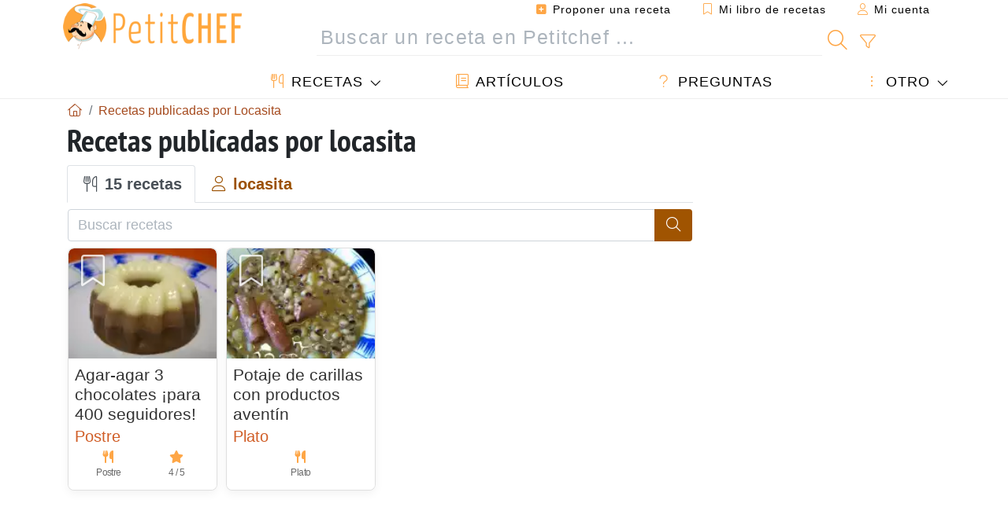

--- FILE ---
content_type: text/html; charset=UTF-8
request_url: https://www.petitchef.es/members/locasita-mid-69193/recipes
body_size: 13640
content:
	
							

	<!doctype html><html lang="es"><head><meta charset="utf-8">

<link rel="preconnect" href="//googletagmanager.com">
<link rel="dns-prefetch" href="//googletagmanager.com">
<link rel="preconnect" href="//securepubads.g.doubleclick.net">
<link rel="dns-prefetch" href="//securepubads.g.doubleclick.net">
<link rel="preconnect" href="//imasdk.googleapis.com">
<link rel="dns-prefetch" href="//imasdk.googleapis.com">



<meta name="viewport" content="width=device-width, initial-scale=1">


<title>Recetas publicadas por Locasita (15 recetas)</title>
<meta name="description" content="Petitchef te ofrece recetas nuevas cada día. Recetas para todos los gustos. Explicadas paso a paso, con fotos y vídeo. Un menú propuesto para cada día.">
<meta property="og:title" content="Recetas publicadas por Locasita (15 recetas)">
<meta property="og:description" content="Petitchef te ofrece recetas nuevas cada día. Recetas para todos los gustos. Explicadas paso a paso, con fotos y vídeo. Un menú propuesto para cada día."><meta property="og:type" content="website">
<meta property="og:url" content="https://www.petitchef.es/members/locasita-mid-69193/recipes">
<meta property="og:image" content="https://www.petitchef.es/assets/images/logo.png"><meta property="og:locale" content="es_ES">

<meta property="fb:app_id" content="853643267016896">
<meta name="robots" content="noindex,follow, max-snippet:-1, max-image-preview:large, max-video-preview:-1">
<meta name="language" content="es">

<meta name="copyright" content="Copyright (c) Petitchef 2004-2025, All Rights Reserved">
<meta name="category" content="recetas">
<meta name="owner" content="MadeInWork">

<link rel="canonical" href="https://www.petitchef.es/members/locasita-mid-69193/recipes">

<link rel="alternate" type="application/rss+xml" title="Petitchef: Las últimas recetas and  Latest articles" href="/upload_data/rss/es/global.rss"><link rel="manifest" href="/upload_data/manifest/manifest-es.json">

<meta name="msapplication-tap-highlight" content="no">	

<meta name="application-name" content="Petitchef">


<link rel="shortcut icon" type="image/x-icon" href="/favicon.ico">

<link rel="apple-touch-icon" sizes="180x180" href="/assets/images/shortcut-icon/apple-icon-180x180.png">
	
<meta name="msapplication-TileImage" content="/assets/images/shortcut-icon/ms-icon-144x144.png">
<meta name="msapplication-TileColor" content="#FFA73B">
	
<meta name="theme-color" content="#FFA73B">
	<meta name="dailymotion-domain-verification" content="dm6dildaws2je1pg4">

	<meta name="p:domain_verify" content="e3ba6ea8c626aedabbb3342da78a64bf">



<link rel="preload" as="style" href="https://fonts.googleapis.com/css2?family=PT+Sans+Narrow:wght@400;700&display=swap">
<style type="text/css">@font-face {font-family:PT Sans Narrow;font-style:normal;font-weight:400;src:url(/cf-fonts/s/pt-sans-narrow/5.0.19/cyrillic/400/normal.woff2);unicode-range:U+0301,U+0400-045F,U+0490-0491,U+04B0-04B1,U+2116;font-display:swap;}@font-face {font-family:PT Sans Narrow;font-style:normal;font-weight:400;src:url(/cf-fonts/s/pt-sans-narrow/5.0.19/cyrillic-ext/400/normal.woff2);unicode-range:U+0460-052F,U+1C80-1C88,U+20B4,U+2DE0-2DFF,U+A640-A69F,U+FE2E-FE2F;font-display:swap;}@font-face {font-family:PT Sans Narrow;font-style:normal;font-weight:400;src:url(/cf-fonts/s/pt-sans-narrow/5.0.19/latin/400/normal.woff2);unicode-range:U+0000-00FF,U+0131,U+0152-0153,U+02BB-02BC,U+02C6,U+02DA,U+02DC,U+0304,U+0308,U+0329,U+2000-206F,U+2074,U+20AC,U+2122,U+2191,U+2193,U+2212,U+2215,U+FEFF,U+FFFD;font-display:swap;}@font-face {font-family:PT Sans Narrow;font-style:normal;font-weight:400;src:url(/cf-fonts/s/pt-sans-narrow/5.0.19/latin-ext/400/normal.woff2);unicode-range:U+0100-02AF,U+0304,U+0308,U+0329,U+1E00-1E9F,U+1EF2-1EFF,U+2020,U+20A0-20AB,U+20AD-20CF,U+2113,U+2C60-2C7F,U+A720-A7FF;font-display:swap;}@font-face {font-family:PT Sans Narrow;font-style:normal;font-weight:700;src:url(/cf-fonts/s/pt-sans-narrow/5.0.19/latin-ext/700/normal.woff2);unicode-range:U+0100-02AF,U+0304,U+0308,U+0329,U+1E00-1E9F,U+1EF2-1EFF,U+2020,U+20A0-20AB,U+20AD-20CF,U+2113,U+2C60-2C7F,U+A720-A7FF;font-display:swap;}@font-face {font-family:PT Sans Narrow;font-style:normal;font-weight:700;src:url(/cf-fonts/s/pt-sans-narrow/5.0.19/cyrillic-ext/700/normal.woff2);unicode-range:U+0460-052F,U+1C80-1C88,U+20B4,U+2DE0-2DFF,U+A640-A69F,U+FE2E-FE2F;font-display:swap;}@font-face {font-family:PT Sans Narrow;font-style:normal;font-weight:700;src:url(/cf-fonts/s/pt-sans-narrow/5.0.19/cyrillic/700/normal.woff2);unicode-range:U+0301,U+0400-045F,U+0490-0491,U+04B0-04B1,U+2116;font-display:swap;}@font-face {font-family:PT Sans Narrow;font-style:normal;font-weight:700;src:url(/cf-fonts/s/pt-sans-narrow/5.0.19/latin/700/normal.woff2);unicode-range:U+0000-00FF,U+0131,U+0152-0153,U+02BB-02BC,U+02C6,U+02DA,U+02DC,U+0304,U+0308,U+0329,U+2000-206F,U+2074,U+20AC,U+2122,U+2191,U+2193,U+2212,U+2215,U+FEFF,U+FFFD;font-display:swap;}</style>




<link rel="preload" as="style" href="/assets/dist/css/mobile2/member-profile.1762437847.css"><link rel="stylesheet" href="/assets/dist/css/mobile2/member-profile.1762437847.css"><link rel="stylesheet" media="screen and (min-width:902px)" href="/assets/dist/css/mobile2/css-lg-device-sb.1762437847.css"><script type="01fa78ee61e5194fecd02100-text/javascript">function load_ga() {const script = document.createElement('script');script.src = 'https://www.googletagmanager.com/gtag/js?id=G-H3MYJN3HQS';script.async = true;script.type = 'text/javascript';document.body.appendChild(script);window.dataLayer = window.dataLayer || [];function gtag(){ dataLayer.push(arguments); }gtag('js', new Date());gtag('config', 'G-H3MYJN3HQS');}</script>
<script type="application/ld+json">
{ 
	"@context": "https://schema.org", 
	"@graph": [ 
		{ 
			"@type": "Organization", 
			"@id": "https://www.petitchef.es/#organization", 
			"name": "Petitchef", 
			"url": "https://www.petitchef.es/", 
			"logo": { 
				"@type": "ImageObject", 
				"inLanguage": "es", 
				"@id": "https://www.petitchef.es/#/schema/logo/image/", 
				"url": "https://www.petitchef.es/assets/images/logo.png", 
				"contentUrl": "https://www.petitchef.es/assets/images/logo.png", 
				"width": 256, 
				"height": 256, 
				"caption": "Petitchef" 
			}, 
			"image": { 
				"@id": "https://www.petitchef.es/#/schema/logo/image/" 
			}, 
			"brand": "Petitchef", 
			"publishingPrinciples": "https://www.petitchef.es/privacy", 
			"sameAs": [ 
				"https://www.facebook.com/pages/Petitchefes/131494790200601",  
				"https://twitter.com/petitchefes",  
				"https://www.youtube.com/channel/UCwFb9Ta7Fr6MpyP3LU8DsVQ",  
				"https://www.pinterest.fr/petitchefes/",  
				"https://www.instagram.com/petitchef_espana/" 
			], 
			"address": { 
				"@type": "PostalAddress", 
				"streetAddress": "18 chemin Bel Air", 
				"addressLocality": "Bègles", 
				"addressRegion": "FR", 
				"postalCode": "33130", 
				"addressCountry": "FR" 
			} 
		}, 
		{ 
			"@type": "WebSite", 
			"@id": "https://www.petitchef.es/#website", 
			"url": "https://www.petitchef.es/", 
			"name": "Petitchef", 
			"description": "Petitchef te ofrece recetas nuevas cada d\u00eda. Recetas para todos los gustos. Explicadas paso a paso, con fotos y v\u00eddeo. Un men\u00fa propuesto para cada d\u00eda.", 
			"publisher": { 
				"@id": "https://www.petitchef.es/#organization" 
			}, 
			"potentialAction": [ 
				{ 
					"@type": "SearchAction", 
					"target": { 
						"@type": "EntryPoint", 
						"urlTemplate": "https://www.petitchef.es/?obj=feed&action=list&q={q}" 
					}, 
					"query-input": { 
						"@type": "PropertyValueSpecification", 
						"valueRequired": true, 
						"valueName": "q" 
					} 
				} 
			], 
			"inLanguage": "es" 
		}, 
		{ 
			"@type": "WebPage", 
			"url": "https://www.petitchef.es/members/locasita-mid-69193/recipes", 
			"name": "Recetas publicadas por Locasita (15 recetas)", 
			"headline": "Recetas publicadas por Locasita (15 recetas)", 
			"description": "Petitchef te ofrece recetas nuevas cada d\u00eda. Recetas para todos los gustos. Explicadas paso a paso, con fotos y v\u00eddeo. Un men\u00fa propuesto para cada d\u00eda.", 
			"publisher": { 
				"@id": "https://www.petitchef.es/#organization" 
			}, 
			"inLanguage": "es", 
			"isPartOf": { 
				"@id": "https://www.petitchef.es/#website" 
			}, 
			"about": { 
				"@id": "https://www.petitchef.es/#organization" 
			}, 
			"primaryImageOfPage": { 
				"@id": "https://www.petitchef.es/#primaryimage" 
			}, 
			"image": { 
				"@id": "https://www.petitchef.es/#primaryimage" 
			}, 
			"breadcrumb": { 
				"@id": "https://www.petitchef.es/members/locasita-mid-69193/recipes#breadcrumb" 
			} 
		}, 
		{ 
			"@type": "ImageObject", 
			"inLanguage": "es", 
			"@id": "https://www.petitchef.es/#primaryimage", 
			"url": "https://www.petitchef.es/assets/images/logo.png", 
			"contentUrl": "https://www.petitchef.es/assets/images/logo.png", 
			"caption": "Recetas publicadas por Locasita (15 recetas)" 
		},  
		{ 
			"@type": "BreadcrumbList", 
			"@id": "https://www.petitchef.es/members/locasita-mid-69193/recipes#breadcrumb", 
			"itemListElement": [
				{ 
					"@type": "ListItem",
					"position": 1,
					"name": "Inicio - Petitchef",
					"item": "https://www.petitchef.es/"
				},
				{ 
					"@type": "ListItem",
					"position": 2,
					"name": "Recetas publicadas por Locasita",
					"item": "https://www.petitchef.es/members/locasita-mid-69193/recipes"
				}
			]
		}
	] 
} 
</script>
				</head>    	<body>
	    
        					

	

<header id="header-menu" class="fixed-top mb-1">
	
	<nav class="container navbar navbar-expand-lg">
	            
				
		<a class="navbar-brand" href="/">			
							<img loading="lazy" src="/assets/images/mobile2/logo-petitchef.png" width="136" height="36" alt="Petitchef">
					</a>
		
		<button class="navbar-toggler link-dynamic" data-obj="fav" data-action="fav_recipe_list" aria-expanded="false" title="Mi libro de recetas">
			<i class="fal fa-bookmark" aria-hidden="true"></i>
		</button>
		
					<button class="navbar-toggler link-dynamic" type="button" aria-expanded="false" aria-label="Mi cuenta" title="Mi cuenta">
				<i class="fal fa-user" aria-hidden="true"></i>
			</button>
				
		<button class="navbar-toggler nbt-btn-search" type="button" data-toggle="collapse" data-target="#navbar-search" aria-controls="navbar-search" aria-expanded="false" aria-label="Toggle Search">
			<i class="fal fa-magnifying-glass fa-fw" aria-hidden="true"></i>
		</button>
				
		<button class="navbar-toggler collapsed" type="button" data-toggle="collapse" data-target="#navbar-menu" aria-controls="navbar-menu" aria-expanded="false" aria-label="Toggle navigation">				
			<span class="icon-bar top-bar"></span>
			<span class="icon-bar middle-bar"></span>
			<span class="icon-bar bottom-bar"></span>
		</button>
				
				
				
				<div class="wrapper-navbar-nav">
			<div class="">
					<div class="collapse navbar-collapse" id="navbar-member">
		<ul class="navbar-nav ml-auto">
							<li class="site-mode-recipe-switch">
										</li>
														<li class="nav-item dropdown disabled">
					<a class="nav-link link-dynamic" data-obj="myaccount_recipe" data-action="form" href="#" ><i class="fas fa-square-plus" aria-hidden="true"></i> Proponer una receta</a>
				</li>
				
								<li class="nav-item dropdown disabled">
					<a class="nav-link link-dynamic" data-obj="fav" data-action="fav_recipe_list" href="#"><i class="fal fa-bookmark"></i> Mi libro de recetas <span class="count-fav-recipe d-none">0</span></a>
				</li>
						
										<li class="nav-item dropdown disabled">
					<a class="nav-link link-dynamic" href="#"><i class="fal fa-user"></i> Mi cuenta</a>
				</li>
									</ul>
	</div>													<div class="collapse navbar-collapse" id="navbar-search">		
		<form action="/index.php" role="search">
						<input type="hidden" name="obj" value="feed">
			<input type="hidden" name="action" value="list">
			<input type="hidden" name="tracker" value="mobile-navbar">
						
			<div class="input-group input-group-lg nbs-main-btns">
				<input type="text" name="q" value="" class="form-control" placeholder="Buscar un receta en Petitchef ..." aria-label="Buscar un receta en Petitchef ..." aria-describedby="nbs-btn-submit">				
				<div class="input-group-append">
					<button class="btn btn-submit" type="submit" id="nbs-btn-submit" aria-label="Buscar un receta en Petitchef"><i class="fal fa-magnifying-glass fa-fw" aria-hidden="true"></i></button>
				</div>
									<div class="input-group-append">
						<a class="btn btn-advsearch link-dynamic" data-obj="feed" data-action="advanced_search" href="#" title="Búsqueda avanzada"><i class="fal fa-filter fa-fw" aria-hidden="true"></i></a>
					</div>
							</div>
			
						
		</form>
	</div>					
							</div>
								<div class="collapse navbar-collapse" id="navbar-menu">
		<ul class="navbar-nav">
						<li class="nav-item dropdown mega-dropdown-menu">
								<a class="nav-link dropdown-toggle" href="/recetas" id="dropdown-recipes" data-toggle="dropdown" aria-haspopup="true" aria-expanded="false"><i class="fal fa-utensils fa-fw" aria-hidden="true"></i> Recetas</a>				
				<div class="dropdown-menu" aria-labelledby="dropdown-recipes">
					
					<div class="row mx-0">
						<div class="col-12 col-lg border border-left-0 border-top-0 border-bottom-0">
							<ul class="mega-menu-item">
								<li class="ddm-header"><i class="fal fa-fork fa-fw" aria-hidden="true"></i> <a href="/recetas">Recetas</a></li>
								<li><i class="fal fa-plus fa-fw" aria-hidden="true"></i> <a class="link-dynamic" data-obj="myaccount_recipe" data-action="form" href="#">Proponer una receta</a></li>
                                <li><div class="dropdown-divider"></div></li>
                                <li class="i-angle"><a href="/las-ultimas-recetas">Las últimas recetas</a></li>
								<li class="i-angle"><a href="/los-mas-valorados">Los más valorados</a></li>
								<li class="i-angle"><a href="/los-mas-buscados">Los más buscados</a></li>
								<li><div class="dropdown-divider"></div></li>
								<li><i class="fal fa-refrigerator fa-fw" aria-hidden="true"></i> <a href="/recetas-de-frigorifico">Recetas de frigorífico</a></li>
																	<li><i class="fal fa-video fa-fw" aria-hidden="true"></i> <a href="/recetas-de-video">Recetas de vídeo</a></li>
																<li><i class="fal fa-star fa-fw" aria-hidden="true"></i> <a href="/calificar-recetas">Puntúe esta receta</a></li>
								<li><i class="fal fa-face-smile fa-fw" aria-hidden="true"></i> <a href="/mmm-puag">Mmm!... o Puag!</a></li>
								<li><div class="dropdown-divider"></div></li>
							</ul>
						</div>
						<div class="col-12 col-lg border border-left-0 border-top-0 border-bottom-0">							
							<ul class="mega-menu-item">
								<li class="ddm-header"><i class="fal fa-spoon fa-fw" aria-hidden="true"></i> Recetas por tipo</li>
																	<li><i class="fal fa-pretzel fa-fw"></i> <a href="/recetas/aperitivo">Aperitivo</a></li>
																	<li><i class="fal fa-salad fa-fw"></i> <a href="/recetas/entrante">Entrante</a></li>
																	<li><i class="fal fa-turkey fa-fw"></i> <a href="/recetas/plato">Plato</a></li>
																	<li><i class="fal fa-cake-slice fa-fw"></i> <a href="/recetas/postre">Postre</a></li>
																	<li><i class="fal fa-popcorn fa-fw"></i> <a href="/recetas/merienda">Merienda</a></li>
																	<li><i class="fal fa-wine-bottle fa-fw"></i> <a href="/recetas/bebida">Bebida</a></li>
																	<li><i class="fal fa-french-fries fa-fw"></i> <a href="/recetas/acompanamiento">Acompañamiento</a></li>
																	<li><i class="fal fa-plate-utensils fa-fw"></i> <a href="/recetas/otro">Otro</a></li>
																<li><div class="dropdown-divider"></div></li>
								<li><i class="fal fa-sun fa-fw" aria-hidden="true"></i> <a href="/recetas/recetas-de-temporada">Recetas de temporada</a></li>								
							</ul>
						</div>
						<div class="col-12 col-lg border border-left-0 border-top-0 border-bottom-0">
							<ul class="mega-menu-item">
								<li class="ddm-header"><i class="fal fa-plate-utensils fa-fw" aria-hidden="true"></i> Menús</li>
								<li class="i-angle"><a href="/menu-del-dia">Menú del día</a></li>
								<li class="i-angle"><a href="/menus-antiguos">Menús archivados</a></li>
														
							</ul>
							<div class="dropdown-divider"></div>
															<div class="font-weight-bold mb-3"><i class="fal fa-utensils fa-fw" aria-hidden="true"></i> <a href="/silo">Colecciones de recetas</a></div>                                
													</div>						
					</div>
					
									</div>
			</li>
						<li class="nav-item dropdown">
				<a class="nav-link" href="/articulos"><i class="fal fa-book fa-fw" aria-hidden="true"></i> Artículos</a>
			</li>
									<li class="nav-item dropdown">
				<a class="nav-link" href="/qa"><i class="fal fa-question fa-fw" aria-hidden="true"></i> Preguntas</a>
			</li>
									<li class="nav-item dropdown">
								<a class="nav-link dropdown-toggle" href="#" id="dropdown-others" data-toggle="dropdown" aria-haspopup="true" aria-expanded="false"><i class="fal fa-ellipsis-vertical fa-fw" aria-hidden="true"></i> Otro</a>
				<div class="dropdown-menu" aria-labelledby="dropdown-others">
																					<a class="dropdown-item" href="/poll/has-empezado-ya-a-pensar-en-tu-menu-para-navidad-pid-949"><i class="fal fa-chart-area fa-fw" aria-hidden="true"></i> Pregunta del momento</a>									
					                    															 
										<a class="dropdown-item" href="/nutrition-calc"><i class="fal fa-calculator fa-fw" aria-hidden="true"></i> Calculadora nutricional</a>
					<a class="dropdown-item" href="/convertidor-de-unidades-de-coccion"><i class="fal fa-scale-balanced fa-fw" aria-hidden="true"></i> Convertidor de unidades de cocción</a>					
					<a class="dropdown-item" href="/contact"><i class="fal fa-envelope fa-fw" aria-hidden="true"></i> Contáctenos</a>
				</div>
			</li>
		</ul>		
	</div>					</div>
		
			</nav>
		</header>		        
							
		
		<div id="page" class="container">
										<nav class="breadcrumb-scroll" aria-label="breadcrumb"><ol itemscope itemtype="https://schema.org/BreadcrumbList" class="breadcrumb flex-row"><li itemprop="itemListElement" itemscope itemtype="https://schema.org/ListItem" class="breadcrumb-item"><a itemprop="item" itemtype="https://schema.org/Thing" href="https://www.petitchef.es/" title="Inicio - Petitchef"><span itemprop="name" class="fal fa-house fa-fw" aria-hidden="true"><i hidden>Inicio - Petitchef</i></span></a><meta itemprop="position" content="1"></li><li itemprop="itemListElement" itemscope itemtype="https://schema.org/ListItem" class="breadcrumb-item"><a itemprop="item" itemtype="https://schema.org/Thing" href="https://www.petitchef.es/members/locasita-mid-69193/recipes"><span itemprop="name">Recetas publicadas por Locasita</span></a><meta itemprop="position" content="2"></li></ol></nav>			            
                                                            
							<main id="page-main">
					
								
									
						
			
		
				
	<div class="member-profile-title clearfix">
				<h1 class="title animated fadeInDown">Recetas publicadas por locasita</h1>
	</div>
	
		<div id="tabpanel-member-profile">
		<ul class="nav nav-tabs" role="tablist">
			<li class="nav-item" role="presentation"><a class="nav-link active" href="#member-recipes" aria-controls="member-recipes" role="tab" data-toggle="tab"><i class="fal fa-utensils fa-fw" aria-hidden="true"></i> 15 recetas</span></a></li>
			<li class="nav-item" role="presentation"><a class="nav-link" href="#member-info" aria-controls="member-info" role="tab" data-toggle="tab"><i class="fal fa-user fa-fw" aria-hidden="true"></i> locasita</a></li>
		</ul>
		<div class="tab-content py-2">
			<div role="tabpanel" class="tab-pane fade show active" id="member-recipes">
				
				<form action="/members/locasita-mid-69193/recipes" method="get" role="search" class="mb-2">
					<div class="input-group">
						<input type="text" name="q" value="" placeholder="Buscar recetas" class="form-control">
						<div class="input-group-append">
							<button class="btn btn-main" type="submit"><i class="fal fa-magnifying-glass fa-fw" aria-hidden="true"></i></button>
						</div>
					</div>
				</form>
				
							
					<section class="row row-col-card-recipes" aria-label="Recetas">
            <div class="col-6 col-md-3"><article class="card card-recipe box-shadow">
	<img class="card-img-top" loading="lazy" src="/imgupl/feed-data/1369413.webp" width="160" height="120" alt="Receta Agar-agar 3 chocolates ¡para 400 seguidores!">
	<div class="card-body">
		<h2 class="card-title"><a href="https://www.petitchef.es/recetas/postre/agar-agar-3-chocolates-para-400-seguidores-fid-1369413" title="Agar-agar 3 chocolates ¡para 400 seguidores!">Agar-agar 3 chocolates ¡para 400 seguidores!</a></h2>
					<div class="i-type">Postre</div>
							<div class="i-summary">
													<div class="is-item" title="Tipo de receta: Postre">
						<div class="isi-icon"><i class="fas fa-utensils" aria-hidden="true"></i></div>
						<div class="isi-val">Postre</div>
					</div>
																													<div class="is-item" title="4/5 (2 votos)">
						<div class="isi-icon"><i class="fas fa-star" aria-hidden="true"></i></div>
						<div class="isi-val">4 / 5</div>
					</div>
							</div>
				
	</div>
	<i data-id="1369413" class="btn-fav" aria-hidden="true" title="Añadir a mi libro de recetas"></i>
</article></div>

                    
                                
        
        			
                	

            <div class="col-6 col-md-3"><article class="card card-recipe box-shadow">
	<img class="card-img-top" loading="lazy" src="/imgupl/feed-data/1363472.webp" width="160" height="120" alt="Receta Potaje de carillas con productos aventín">
	<div class="card-body">
		<h2 class="card-title"><a href="https://www.petitchef.es/recetas/plato/potaje-de-carillas-con-productos-aventin-fid-1363472" title="Potaje de carillas con productos aventín">Potaje de carillas con productos aventín</a></h2>
					<div class="i-type">Plato</div>
							<div class="i-summary">
													<div class="is-item" title="Tipo de receta: Plato">
						<div class="isi-icon"><i class="fas fa-utensils" aria-hidden="true"></i></div>
						<div class="isi-val">Plato</div>
					</div>
																											</div>
				
	</div>
	<i data-id="1363472" class="btn-fav" aria-hidden="true" title="Añadir a mi libro de recetas"></i>
</article></div>

                    
                            <aside class="col-12 p-0 mb-3" role="complementary" aria-label="Advertisement">
                     			<div id="div-gpt-ad-PC_mobile_336x280_1-0" style="min-width:336px;min-height:300px; display: flex; align-items: center; justify-content: center; text-align:center; "></div>
                </aside>
                                
        
        			
                	

            <div class="col-6 col-md-3"><article class="card card-recipe box-shadow">
	<img class="card-img-top" loading="lazy" src="/imgupl/feed-data/1363470.webp" width="160" height="120" alt="Receta Os invito a un chupito de licor de piruleta">
	<div class="card-body">
		<h2 class="card-title"><a href="https://www.petitchef.es/recetas/bebida/os-invito-a-un-chupito-de-licor-de-piruleta-fid-1363470" title="Os invito a un chupito de licor de piruleta">Os invito a un chupito de licor de piruleta</a></h2>
					<div class="i-type">Bebida</div>
							<div class="i-summary">
													<div class="is-item" title="Tipo de receta: Bebida">
						<div class="isi-icon"><i class="fas fa-utensils" aria-hidden="true"></i></div>
						<div class="isi-val">Bebida</div>
					</div>
																													<div class="is-item" title="3.5/5 (8 votos)">
						<div class="isi-icon"><i class="fas fa-star" aria-hidden="true"></i></div>
						<div class="isi-val">3.5 / 5</div>
					</div>
							</div>
				
	</div>
	<i data-id="1363470" class="btn-fav" aria-hidden="true" title="Añadir a mi libro de recetas"></i>
</article></div>

                    
                                
        
        			
                	

            <div class="col-6 col-md-3"><article class="card card-recipe box-shadow">
	<img class="card-img-top" loading="lazy" src="/imgupl/feed-data/1363467.webp" width="160" height="120" alt="Receta Perca con patatas al micro en bolsa de asar">
	<div class="card-body">
		<h2 class="card-title"><a href="https://www.petitchef.es/recetas/plato/perca-con-patatas-al-micro-en-bolsa-de-asar-fid-1363467" title="Perca con patatas al micro en bolsa de asar">Perca con patatas al micro en bolsa de asar</a></h2>
					<div class="i-type">Plato</div>
							<div class="i-summary">
													<div class="is-item" title="Tipo de receta: Plato">
						<div class="isi-icon"><i class="fas fa-utensils" aria-hidden="true"></i></div>
						<div class="isi-val">Plato</div>
					</div>
																													<div class="is-item" title="4/5 (1 voto)">
						<div class="isi-icon"><i class="fas fa-star" aria-hidden="true"></i></div>
						<div class="isi-val">4 / 5</div>
					</div>
							</div>
				
	</div>
	<i data-id="1363467" class="btn-fav" aria-hidden="true" title="Añadir a mi libro de recetas"></i>
</article></div>

                    
                                
        
        			
                	

            <div class="col-6 col-md-3"><article class="card card-recipe box-shadow">
	<img class="card-img-top" loading="lazy" src="/imgupl/feed-data/1363465.webp" width="160" height="120" alt="Receta Espinacas con jamón y queso">
	<div class="card-body">
		<h2 class="card-title"><a href="https://www.petitchef.es/recetas/plato/espinacas-con-jamon-y-queso-fid-1363465" title="Espinacas con jamón y queso">Espinacas con jamón y queso</a></h2>
					<div class="i-type">Plato</div>
							<div class="i-summary">
													<div class="is-item" title="Tipo de receta: Plato">
						<div class="isi-icon"><i class="fas fa-utensils" aria-hidden="true"></i></div>
						<div class="isi-val">Plato</div>
					</div>
																													<div class="is-item" title="4/5 (5 votos)">
						<div class="isi-icon"><i class="fas fa-star" aria-hidden="true"></i></div>
						<div class="isi-val">4 / 5</div>
					</div>
							</div>
				
	</div>
	<i data-id="1363465" class="btn-fav" aria-hidden="true" title="Añadir a mi libro de recetas"></i>
</article></div>

                    
                                
        
        			
                	

            <div class="col-6 col-md-3"><article class="card card-recipe box-shadow">
	<img class="card-img-top" loading="lazy" src="/imgupl/feed-data/1363464.webp" width="160" height="120" alt="Receta Albóndigas light">
	<div class="card-body">
		<h2 class="card-title"><a href="https://www.petitchef.es/recetas/plato/albondigas-light-fid-1363464" title="Albóndigas light">Albóndigas light</a></h2>
					<div class="i-type">Plato</div>
							<div class="i-summary">
													<div class="is-item" title="Tipo de receta: Plato">
						<div class="isi-icon"><i class="fas fa-utensils" aria-hidden="true"></i></div>
						<div class="isi-val">Plato</div>
					</div>
																													<div class="is-item" title="4.2/5 (14 votos)">
						<div class="isi-icon"><i class="fas fa-star" aria-hidden="true"></i></div>
						<div class="isi-val">4.2 / 5</div>
					</div>
							</div>
				
	</div>
	<i data-id="1363464" class="btn-fav" aria-hidden="true" title="Añadir a mi libro de recetas"></i>
</article></div>

                    
                                
        
        			
                	

            <div class="col-6 col-md-3"><article class="card card-recipe box-shadow">
	<img class="card-img-top" loading="lazy" src="/imgupl/feed-data/1363463.webp" width="160" height="120" alt="Receta Panzotti con salsita de queso y calabaza">
	<div class="card-body">
		<h2 class="card-title"><a href="https://www.petitchef.es/recetas/plato/panzotti-con-salsita-de-queso-y-calabaza-fid-1363463" title="Panzotti con salsita de queso y calabaza">Panzotti con salsita de queso y calabaza</a></h2>
					<div class="i-type">Plato</div>
							<div class="i-summary">
													<div class="is-item" title="Tipo de receta: Plato">
						<div class="isi-icon"><i class="fas fa-utensils" aria-hidden="true"></i></div>
						<div class="isi-val">Plato</div>
					</div>
																													<div class="is-item" title="4/5 (2 votos)">
						<div class="isi-icon"><i class="fas fa-star" aria-hidden="true"></i></div>
						<div class="isi-val">4 / 5</div>
					</div>
							</div>
				
	</div>
	<i data-id="1363463" class="btn-fav" aria-hidden="true" title="Añadir a mi libro de recetas"></i>
</article></div>

                    
                                
        
        			
                	

            <div class="col-6 col-md-3"><article class="card card-recipe box-shadow">
	<img class="card-img-top" loading="lazy" src="/imgupl/feed-data/1363460.webp" width="160" height="120" alt="Receta Pizza casera con sobras de la nevera">
	<div class="card-body">
		<h2 class="card-title"><a href="https://www.petitchef.es/recetas/aperitivo/pizza-casera-con-sobras-de-la-nevera-fid-1363460" title="Pizza casera con sobras de la nevera">Pizza casera con sobras de la nevera</a></h2>
					<div class="i-type">Aperitivo</div>
							<div class="i-summary">
													<div class="is-item" title="Tipo de receta: Aperitivo">
						<div class="isi-icon"><i class="fas fa-utensils" aria-hidden="true"></i></div>
						<div class="isi-val">Aperitivo</div>
					</div>
																													<div class="is-item" title="2/5 (2 votos)">
						<div class="isi-icon"><i class="fas fa-star" aria-hidden="true"></i></div>
						<div class="isi-val">2 / 5</div>
					</div>
							</div>
				
	</div>
	<i data-id="1363460" class="btn-fav" aria-hidden="true" title="Añadir a mi libro de recetas"></i>
</article></div>

                    
                                                        <aside class="col-12 p-0 mb-3" role="complementary" aria-label="Advertisement">
                     			<div id="div-gpt-ad-PC_mobile_336x280_2-0" style="min-width:336px;min-height:300px; display: flex; align-items: center; justify-content: center; text-align:center; "></div>
                </aside>
                    
                                                                    <aside class="col-12 p-0 mb-3" aria-label="Newsletter"><fieldset class="form-nl fnl-bg fnl-rspv fnl-lg"><div class="fnl-title">Recibir el menú del día</div><div class="fnl-text">Para recibir el <b>menú del día</b> de Petitchef y sus noticias deliciosas, introduzca su dirección email.</div><input type="hidden" name="nl_source" value="site_recipelist"><div class="fnl-step1 fnl-content"><div class="fnls1-group"><input class="form-control nl-email" type="text" name="email" title="Email" placeholder="Email:" aria-label="Menú diario" aria-describedby="fnl-btn-704"><button class="btn btn-main btn-subscribe" type="submit" id="fnl-btn-704" title="Suscribir">Suscribir</button></div></div></fieldset></aside>                                    
        			
                	

            <div class="col-6 col-md-3"><article class="card card-recipe box-shadow">
	<img class="card-img-top" loading="lazy" src="/imgupl/feed-data/1363458.webp" width="160" height="120" alt="Receta Butifarra con mongetes el hostal">
	<div class="card-body">
		<h2 class="card-title"><a href="https://www.petitchef.es/recetas/plato/butifarra-con-mongetes-el-hostal-fid-1363458" title="Butifarra con mongetes el hostal">Butifarra con "mongetes" el hostal</a></h2>
					<div class="i-type">Plato</div>
							<div class="i-summary">
													<div class="is-item" title="Tipo de receta: Plato">
						<div class="isi-icon"><i class="fas fa-utensils" aria-hidden="true"></i></div>
						<div class="isi-val">Plato</div>
					</div>
																													<div class="is-item" title="3/5 (3 votos)">
						<div class="isi-icon"><i class="fas fa-star" aria-hidden="true"></i></div>
						<div class="isi-val">3 / 5</div>
					</div>
							</div>
				
	</div>
	<i data-id="1363458" class="btn-fav" aria-hidden="true" title="Añadir a mi libro de recetas"></i>
</article></div>

                    
                                
        
        			
                	

            <div class="col-6 col-md-3"><article class="card card-recipe box-shadow">
	<img class="card-img-top" loading="lazy" src="/imgupl/feed-data/1363456.webp" width="160" height="120" alt="Receta Risotto de maíz aromático">
	<div class="card-body">
		<h2 class="card-title"><a href="https://www.petitchef.es/recetas/plato/risotto-de-maiz-aromatico-fid-1363456" title="Risotto de maíz aromático">Risotto de maíz aromático</a></h2>
					<div class="i-type">Plato</div>
							<div class="i-summary">
													<div class="is-item" title="Tipo de receta: Plato">
						<div class="isi-icon"><i class="fas fa-utensils" aria-hidden="true"></i></div>
						<div class="isi-val">Plato</div>
					</div>
																											</div>
				
	</div>
	<i data-id="1363456" class="btn-fav" aria-hidden="true" title="Añadir a mi libro de recetas"></i>
</article></div>

                    
                                
        
        			
                	

            <div class="col-6 col-md-3"><article class="card card-recipe box-shadow">
	<img class="card-img-top" loading="lazy" src="/imgupl/feed-data/1363455.webp" width="160" height="120" alt="Receta Cruasanes de hojaldre">
	<div class="card-body">
		<h2 class="card-title"><a href="https://www.petitchef.es/recetas/aperitivo/cruasanes-de-hojaldre-fid-1363455" title="Cruasanes de hojaldre">Cruasanes de hojaldre</a></h2>
					<div class="i-type">Aperitivo</div>
							<div class="i-summary">
													<div class="is-item" title="Tipo de receta: Aperitivo">
						<div class="isi-icon"><i class="fas fa-utensils" aria-hidden="true"></i></div>
						<div class="isi-val">Aperitivo</div>
					</div>
																													<div class="is-item" title="4.3/5 (12 votos)">
						<div class="isi-icon"><i class="fas fa-star" aria-hidden="true"></i></div>
						<div class="isi-val">4.3 / 5</div>
					</div>
							</div>
				
	</div>
	<i data-id="1363455" class="btn-fav" aria-hidden="true" title="Añadir a mi libro de recetas"></i>
</article></div>

                    
                                
        
        			
                	

            <div class="col-6 col-md-3"><article class="card card-recipe box-shadow">
	<img class="card-img-top" loading="lazy" src="/imgupl/feed-data/1363454.webp" width="160" height="120" alt="Receta Barquitas de hojaldre con cogote de bonito de serrats">
	<div class="card-body">
		<h2 class="card-title"><a href="https://www.petitchef.es/recetas/entrante/barquitas-de-hojaldre-con-cogote-de-bonito-de-serrats-fid-1363454" title="Barquitas de hojaldre con cogote de bonito de serrats">Barquitas de hojaldre con cogote de bonito de serrats</a></h2>
					<div class="i-type">Entrante</div>
							<div class="i-summary">
													<div class="is-item" title="Tipo de receta: Entrante">
						<div class="isi-icon"><i class="fas fa-utensils" aria-hidden="true"></i></div>
						<div class="isi-val">Entrante</div>
					</div>
																													<div class="is-item" title="5/5 (1 voto)">
						<div class="isi-icon"><i class="fas fa-star" aria-hidden="true"></i></div>
						<div class="isi-val">5 / 5</div>
					</div>
							</div>
				
	</div>
	<i data-id="1363454" class="btn-fav" aria-hidden="true" title="Añadir a mi libro de recetas"></i>
</article></div>

                    
                                
        
        			
                	

            <div class="col-6 col-md-3"><article class="card card-recipe box-shadow">
	<img class="card-img-top" loading="lazy" src="/imgupl/feed-data/1363453.webp" width="160" height="120" alt="Receta Barquitas de tarta de manzana rápidas">
	<div class="card-body">
		<h2 class="card-title"><a href="https://www.petitchef.es/recetas/postre/barquitas-de-tarta-de-manzana-rapidas-fid-1363453" title="Barquitas de tarta de manzana rápidas">Barquitas de tarta de manzana rápidas</a></h2>
					<div class="i-type">Postre</div>
							<div class="i-summary">
													<div class="is-item" title="Tipo de receta: Postre">
						<div class="isi-icon"><i class="fas fa-utensils" aria-hidden="true"></i></div>
						<div class="isi-val">Postre</div>
					</div>
																											</div>
				
	</div>
	<i data-id="1363453" class="btn-fav" aria-hidden="true" title="Añadir a mi libro de recetas"></i>
</article></div>

                    
                                
        
        			
                	

            <div class="col-6 col-md-3"><article class="card card-recipe box-shadow">
	<img class="card-img-top" loading="lazy" src="/imgupl/feed-data/1363452.webp" width="160" height="120" alt="Receta Pimientos asados envasados al vacío en el micro">
	<div class="card-body">
		<h2 class="card-title"><a href="https://www.petitchef.es/recetas/aperitivo/pimientos-asados-envasados-al-vacio-en-el-micro-fid-1363452" title="Pimientos asados envasados al vacío en el micro">Pimientos asados envasados al vacío en el micro</a></h2>
					<div class="i-type">Aperitivo</div>
							<div class="i-summary">
													<div class="is-item" title="Tipo de receta: Aperitivo">
						<div class="isi-icon"><i class="fas fa-utensils" aria-hidden="true"></i></div>
						<div class="isi-val">Aperitivo</div>
					</div>
																													<div class="is-item" title="4.4/5 (8 votos)">
						<div class="isi-icon"><i class="fas fa-star" aria-hidden="true"></i></div>
						<div class="isi-val">4.4 / 5</div>
					</div>
							</div>
				
	</div>
	<i data-id="1363452" class="btn-fav" aria-hidden="true" title="Añadir a mi libro de recetas"></i>
</article></div>

                    
                                
        
        			
                	

            <div class="col-6 col-md-3"><article class="card card-recipe box-shadow">
	<img class="card-img-top" loading="lazy" src="/imgupl/feed-data/1363450.webp" width="160" height="120" alt="Receta Mermelada de pera, mango y manzana">
	<div class="card-body">
		<h2 class="card-title"><a href="https://www.petitchef.es/recetas/otro/mermelada-de-pera-mango-y-manzana-fid-1363450" title="Mermelada de pera, mango y manzana">Mermelada de pera, mango y manzana</a></h2>
					<div class="i-type">Otro</div>
							<div class="i-summary">
													<div class="is-item" title="Tipo de receta: Otro">
						<div class="isi-icon"><i class="fas fa-utensils" aria-hidden="true"></i></div>
						<div class="isi-val">Otro</div>
					</div>
																													<div class="is-item" title="4.5/5 (2 votos)">
						<div class="isi-icon"><i class="fas fa-star" aria-hidden="true"></i></div>
						<div class="isi-val">4.5 / 5</div>
					</div>
							</div>
				
	</div>
	<i data-id="1363450" class="btn-fav" aria-hidden="true" title="Añadir a mi libro de recetas"></i>
</article></div>

                    
                                
        
        			
                	

    </section>
						
										
																									
								
			</div>
			<div role="tabpanel" class="tab-pane fade show" id="member-info">
				<h4>locasita</h4>
<div class="row">
		<div class="col-12">
		<div class="row">
			<div class="col-sm-6">
				&bull; Rank: <span class="float-right"></span>
			</div>
							<div class="col-sm-6">
					&bull; País: <span class="float-right"><img loading="lazy" src="/assets/images/desktop/country/es.gif" alt="País ES"></span>
				</div>
										<div class="col-sm-6 text-truncate">
					&bull; Site: <span class="float-right"><a href="https://amimegustacomer.blogspot.com" title="http://amimegustacomer.blogspot.com">amimegustacomer.blogspot.com</a></span>
				</div>
								</div>
		<br>
		<div class="row">						
			<div class="col-sm-6">
											
			</div>
			<div class="col-sm-6 text-right">
				<button type="button" data-member_id="69193" data-text-follow="Seguir a esta miembro" data-text-unfollow="Dejar de seguir a este miembro" class="member-follow btn btn-main" disabled>Seguir a esta miembro</button>					
			</div>
		</div>	
	</div>
</div>
			</div>
		</div>
	</div>
		
																	
							 			<div id="div-gpt-ad-PC_mobile_336x280_3-0" style="min-width:336px;min-height:300px; display: flex; align-items: center; justify-content: center; text-align:center; "></div>
						
							</main>
				<aside id="page-right">
	
			<div class="" data-scroll-size="1000">
			 			<div id="div-gpt-ad-PC_300x600_2018-0" style="min-width:300px;min-height:600px; display: flex; align-items: center; justify-content: center; text-align:center; "></div>
		</div>
		
		
		
		
			<section class="box-section">
	<h2 class="bs-header"><i class="fal fa-book fa-fw" aria-hidden="true"></i> Artículos</h2>
	<div class="bs-content sb-articles">
																	<a class="sba-item item-hover" href="https://www.petitchef.es/articulos/arfid-el-trastorno-alimentario-poco-conocido-que-hace-que-muchos-ninos-y-adultos-rechacen-ciertos-alimentos-aid-20424">
				<span class="sbai-photo img-wrapper iw-center">
					<img loading="lazy" src="/imgupl/article/md-20424.webp" width="100%" alt="ARFID: el trastorno alimentario poco conocido que hace que muchos niños y adultos rechacen ciertos alimentos">
				</span>
				<h3 class="sbai-title">ARFID: el trastorno alimentario poco conocido que hace que muchos niños y adultos rechacen ciertos alimentos</h3>
			</a>
																	<a class="sba-item item-hover" href="https://www.petitchef.es/articulos/este-tronco-salado-arraso-en-mi-mesa-navidena-cero-horno-cero-estres-y-todo-el-mundo-feliz-aid-7381">
				<span class="sbai-photo img-wrapper iw-center">
					<img loading="lazy" src="/imgupl/article/md-7381.webp" width="100%" alt="Este tronco salado arrasó en mi mesa navideña: cero horno, cero estrés y todo el mundo feliz">
				</span>
				<h3 class="sbai-title">Este tronco salado arrasó en mi mesa navideña: cero horno, cero estrés y todo el mundo feliz</h3>
			</a>
																	<a class="sba-item item-hover" href="https://www.petitchef.es/articulos/patatas-cacio-e-pepe-una-nueva-forma-de-disfrutar-de-un-clasico-romano-aid-20469">
				<span class="sbai-photo img-wrapper iw-center">
					<img loading="lazy" src="/imgupl/article/md-20469.webp" width="100%" alt="Patatas cacio e pepe: una nueva forma de disfrutar de un clásico romano">
				</span>
				<h3 class="sbai-title">Patatas cacio e pepe: una nueva forma de disfrutar de un clásico romano</h3>
			</a>
			</div>
</section>				
		<div class="box-sidebar" data-scroll-size="500">
			 			<div id="div-gpt-ad-PC_300x600_middle-0" style="min-width:300px;min-height:600px; display: flex; align-items: center; justify-content: center; text-align:center; "></div>
		</div>
			
				<section class="box-section">
		<h2 class="bs-header"><i class="fal fa-calendar-days fa-fw" aria-hidden="true"></i> Planificador de menús</h2>
		<div class="bs-content text-justify">
			Petitchef te ofrece la posibilidad de planificar tu menú por días o por semanas.
			<div class="text-center mt-2"><a class="btn btn-sm btn-main link-dynamic" data-obj="myaccount_menu_planner" data-action="page" href="#">Planificador de menús <i class="fal fa-calendar-days fa-fw" aria-hidden="true"></i></a></div>
		</div>
	</section>
			
			<section class="box-section">
	<h2 class="bs-header"><i class="fal fa-plate-utensils fa-fw" aria-hidden="true"></i> Menú del día</h2>
	<div class="bs-content">		
		<ul class="sb-listing">
							<li class="sbl-item clearfix">
					<img class="sbli-photo" loading="lazy" src="/imgupl/feed-data/1529104.webp" width="100" height="75" alt="Caldo de pollo con tortellini">
					<div class="sbli-data">
						<strong class="sbli-type">Entrante</strong>
						<a class="sbli-title stretched-link" href="https://www.petitchef.es/recetas/plato/caldo-de-pollo-con-tortellini-fid-1529104">Caldo de pollo con tortellini</a>
					</div>
				</li>
							<li class="sbl-item clearfix">
					<img class="sbli-photo" loading="lazy" src="/imgupl/feed-data/877291.webp" width="100" height="75" alt="Empanadillas de brócoli y ricota">
					<div class="sbli-data">
						<strong class="sbli-type">Plato</strong>
						<a class="sbli-title stretched-link" href="https://www.petitchef.es/recetas/plato/empanadillas-de-brocoli-y-ricota-fid-877291">Empanadillas de brócoli y ricota</a>
					</div>
				</li>
							<li class="sbl-item clearfix">
					<img class="sbli-photo" loading="lazy" src="/imgupl/feed-data/1563877.webp" width="100" height="75" alt="Tiramisú italiano de naranja">
					<div class="sbli-data">
						<strong class="sbli-type">Postre</strong>
						<a class="sbli-title stretched-link" href="https://www.petitchef.es/recetas/postre/tiramisu-italiano-de-naranja-fid-1563877">Tiramisú italiano de naranja</a>
					</div>
				</li>
					</ul>
		
		<small class="d-block text-center f-size-1 mt-2">
			<a href="/menus-antiguos" class="text-dark"><i class="fal fa-box-archive fa-fw" aria-hidden="true"></i> Menús archivados</a> &nbsp; 
			<a href="/menu-del-dia?print=1" onclick="if (!window.__cfRLUnblockHandlers) return false; window.open($(this).attr('href'), 'dmprint', 'menubar=no, status=no, scrollbars=yes, menubar=no, resizable=yes, width='+(screen.width-60)+', height='+(screen.height-140)+', top=20, left=20, fullscreen=yes'); return false;" title="imprimir" class="text-dark" data-cf-modified-01fa78ee61e5194fecd02100-=""><i class="fal fa-print fa-fw" aria-hidden="true"></i> Imprimir</a>
		</small>			
		
					<aside aria-label="Newsletter"><fieldset class="form-nl f-size-1 mt-2"><div class="fnl-title">Recibir el menú del día</div><input type="hidden" name="nl_source" value="site_sidebar"><div class="fnl-step1 fnl-content"><div class="fnls1-group"><input class="form-control nl-email" type="text" name="email" title="Email" placeholder="Email:" aria-label="Menú diario" aria-describedby="fnl-btn-292"><button class="btn btn-main btn-subscribe" type="submit" id="fnl-btn-292" title="Suscribir">Suscribir</button></div></div></fieldset></aside>			</div>
</section>		
		
	
		
			<section id="widget-qa" class="box-section">
	<h2 class="bs-header"><i class="fal fa-square-question fa-fw" aria-hidden="true"></i> Preguntas - Respuestas</h2>
	<div class="bs-content sb-qa">
					
			<article class="sbqa-item">
				<a href="/qa/que-se-hace-con-la-pulpa-de-los-limones-que-sehan-usado-para-hacer-el-limoncello-qid-24829" class="sbqai-title">🤔 Que se hace con la pulpa de los limones que sehan usado para hacer el limoncello?</a>
									<a href="/qa/que-se-hace-con-la-pulpa-de-los-limones-que-sehan-usado-para-hacer-el-limoncello-qid-24829?reply=1" class="sbqai-answer">Responde a esta pregunta</a>
								
			</article>
					
			<article class="sbqa-item">
				<a href="/qa/donde-ver-qid-24773" class="sbqai-title">🤔 DONDE VER...............................</a>
									<a href="/qa/donde-ver-qid-24773?reply=1" class="sbqai-answer">Responde a esta pregunta</a>
								
			</article>
					
			<article class="sbqa-item">
				<a href="/qa/cuando-cambiaran-las-preguntas-de-la-encuesta-qid-24747" class="sbqai-title">🤔 Cuando cambiarán las preguntas de la encuesta?</a>
									<a href="/qa/cuando-cambiaran-las-preguntas-de-la-encuesta-qid-24747?reply=1" class="sbqai-answer">Responde a esta pregunta</a>
								
			</article>
						<small class="d-block text-right"><a href="/qa" class="angle-r text-dark">Ver todas las preguntas</a></small>
		<div class="text-center mt-2">
			<button type="button" class="btn btn-main btn-sm link-dynamic" data-obj="qa" data-action="qa_add_form"><i class="fal fa-plus fa-fw" aria-hidden="true"></i> Publique una pregunta</button>			
		</div>			
	</div>
</section>				
		<div class="box-sidebar" data-scroll-size="500">
			 			<div id="div-gpt-ad-PC_300x600_bottom-0" style="min-width:300px;min-height:600px; display: flex; align-items: center; justify-content: center; text-align:center; "></div>
		</div>
		
	
				
	<section class="box-section" aria-label="Pregunta del momento">
		<h2 class="bs-header">Pregunta del momento</h2>
		    <div class="bs-content poll" data-id="949">			
                    <div class="p-question">¿Has empezado ya a pensar en tu menú para Navidad?</div>
                            <div class="p-form">
                <ul>              							
                                            <li>
                            <div class="custom-control custom-radio">
                                <input type="radio" name="poll_answer_id" value="4468" class="custom-control-input" id="pool-answer-0"> <label class="custom-control-label" for="pool-answer-0">Sí, ya estoy en modo chef navideño</label>
                            </div>									
                                                    </li>
                                            <li>
                            <div class="custom-control custom-radio">
                                <input type="radio" name="poll_answer_id" value="4469" class="custom-control-input" id="pool-answer-1"> <label class="custom-control-label" for="pool-answer-1">No, aún estoy pensando en Halloween</label>
                            </div>									
                                                    </li>
                                            <li>
                            <div class="custom-control custom-radio">
                                <input type="radio" name="poll_answer_id" value="4470" class="custom-control-input" id="pool-answer-2"> <label class="custom-control-label" for="pool-answer-2">Nada que pensar, cenaré fuera, que cocinen otros</label>
                            </div>									
                                                    </li>
                                            <li>
                            <div class="custom-control custom-radio">
                                <input type="radio" name="poll_answer_id" value="4471" class="custom-control-input" id="pool-answer-3"> <label class="custom-control-label" for="pool-answer-3">No hace falta, repetiré el menú del año pasado</label>
                            </div>									
                                                    </li>
                                    </ul>
                <div class="p-bottom"><span class="p-btn-vote btn btn-main btn-sm"><i class="fal fa-check fa-fw" aria-hidden="true"></i> Voto </span></div>
            </div>				
            </div>
						
	</section>
		
			<div class="box-sidebar sidebar-sticky" style="position: sticky; top: 40px;" data-scroll-size="600">
			 			<div id="div-gpt-ad-PC_300x600_bottom_2-0" style="min-width:300px;min-height:600px; display: flex; align-items: center; justify-content: center; text-align:center; "></div>
		</div>
	</aside>					</div>
		
		<footer class="footer">
			<nav class="container" aria-label="Useful Links">
				<div class="row">
					<div class="col links">
						<a href="/recetas">Recetas</a>
						<a href="/recetas-de-video">Recetas de vídeo</a>
												<a href="/menus-antiguos">Menús archivados</a>
												<a href="/qa">Preguntas</a>
																		<a href="/articulos">Artículos</a>
					</div>
					<div class="col links">
												<a href="/contact">Contáctenos</a>
						<a href="/privacy">Política de privacidad</a>
						<a href="/tac">Términos y Condiciones</a>
						<a href="/legal">Menciones legales</a>
					</div>
				</div>
                               
									<hr>
					<div class="row">
													<div class="col text-center"><a class="social-link-fb" href="https://www.facebook.com/pages/Petitchefes/131494790200601" rel="noopener"><i class="fab fa-facebook-f" aria-hidden="true"></i><i class="sr-only">facebook</i></a></div>
																			<div class="col text-center"><a class="social-link-twitter" href="https://twitter.com/petitchefes" rel="noopener"><i class="fab fa-twitter" aria-hidden="true"></i><i class="sr-only">twitter</i></a></div>
																			<div class="col text-center"><a class="social-link-youtube" href="https://www.youtube.com/channel/UCwFb9Ta7Fr6MpyP3LU8DsVQ" rel="noopener"><i class="fab fa-youtube" aria-hidden="true"></i><i class="sr-only">youtube</i></a></div>
																			<div class="col text-center"><a class="social-link-pinterest" href="https://www.pinterest.fr/petitchefes/" rel="noopener"><i class="fab fa-pinterest-p" aria-hidden="true"></i><i class="sr-only">pinterest</i></a></div>
																			<div class="col text-center"><a class="social-link-instagram" href="https://www.instagram.com/petitchef_espana/" rel="noopener"><i class="fab fa-instagram" aria-hidden="true"></i><span class="sr-only">instagram</span></a></div>
																	</div>
								
                
                 				<hr>
                
				<div class="text-center">&copy; Madeinwork</div>
			</nav>
		</footer>
		
				
		<div id="fb-root" data-locale="es_ES"></div>

		
				
					        
        			

<script type="01fa78ee61e5194fecd02100-text/javascript">loadjs=function(){var e=function(){},n={},r={},t={};function s(e,n){if(e){var s=t[e];if(r[e]=n,s)for(;s.length;)s[0](e,n),s.splice(0,1)}}function i(n,r){n.call&&(n={success:n}),r.length?(n.error||e)(r):(n.success||e)(n)}function c(n,r,t,s){var i,o,f=document,u=t.async,l=t.defer,a=t.type,h=(t.numRetries||0)+1,d=t.before||e,p=n.replace(/[\?|#].*$/,""),g=n.replace(/^(css|img)!/,"");s=s||0,/(^css!|\.css$)/.test(p)?((o=f.createElement("link")).rel="stylesheet",o.href=g,(i="hideFocus"in o)&&o.relList&&(i=0,o.rel="preload",o.as="style")):/(^img!|\.(png|gif|jpg|svg|webp)$)/.test(p)?(o=f.createElement("img")).src=g:((o=f.createElement("script")).src=n,o.async=void 0===u||u,a&&(o.type=a),l&&(o.defer=l)),o.onload=o.onerror=o.onbeforeload=function(e){var f=e.type[0];if(i)try{o.sheet.cssText.length||(f="e")}catch(e){18!=e.code&&(f="e")}if("e"==f){if((s+=1)<h)return c(n,r,t,s)}else if("preload"==o.rel&&"style"==o.as)return o.rel="stylesheet";r(n,f,e.defaultPrevented)},!1!==d(n,o)&&f.head.appendChild(o)}function o(e,r,t){var o,f;if(r&&r.trim&&(o=r),f=(o?t:r)||{},o){if(o in n)throw"LoadJS";n[o]=!0}function u(n,r){!function(e,n,r){var t,s,i=(e=e.push?e:[e]).length,o=i,f=[];for(t=function(e,r,t){if("e"==r&&f.push(e),"b"==r){if(!t)return;f.push(e)}--i||n(f)},s=0;s<o;s++)c(e[s],t,r)}(e,(function(e){i(f,e),n&&i({success:n,error:r},e),s(o,e)}),f)}if(f.returnPromise)return new Promise(u);u()}return o.ready=function(e,n){return function(e,n){e=e.push?e:[e];var s,i,c,o=[],f=e.length,u=f;for(s=function(e,r){r.length&&o.push(e),--u||n(o)};f--;)i=e[f],(c=r[i])?s(i,c):(t[i]=t[i]||[]).push(s)}(e,(function(e){i(n,e)})),o},o.done=function(e){s(e,[])},o.reset=function(){n={},r={},t={}},o.isDefined=function(e){return e in n},o}();</script>	
<script type="01fa78ee61e5194fecd02100-text/javascript">
    var Settings = { lang_iso: 'es', url: 'https://www.petitchef.es', name: "Petitchef", is_app: 0, facebook_app_id: '853643267016896', google_client_id: '384168338427.apps.googleusercontent.com', twitter_user: 'petitchefes', is_mobile: false, is_phone: false, ts: 1762437847, trans: { } },
        SessionVars = { run_clean: 0, no_ads: 0 };

    
            Settings.video_ad_tag_url = 'https://pubads.g.doubleclick.net/gampad/ads?iu=/1009133/PC_preroll&description_url=https%3A%2F%2Fwww.petitchef.es&tfcd=0&npa=0&sz=400x300%7C640x480&gdfp_req=1&output=vast&unviewed_position_start=1&env=vp&impl=s&correlator=1763661128&plcmt=1';
    
    
            Settings.hb = 'ko';
    
    		

    
</script>

<script type="01fa78ee61e5194fecd02100-text/javascript">
    loadjs(['/assets/dist/js/mobile2/main-libs.1762437847.js'], 'main-libs', { async: false, defer: true });
    loadjs.ready('main-libs', function() {
        loadjs('/assets/dist/js/mobile2/member-profile.1762437847.js', 'main');
    });

    function load_scripts_pc() {
        loadjs.ready('main', function() {
                        
            
            
            
                                        loadjs(['https://accounts.google.com/gsi/client', '/assets/dist/js/common/google-signin.1762437847.js'], 'gsi');
            
            
                        
            
            
                            if($('.poll').length && $('.poll').is(':visible') && typeof Poll == 'undefined') {
                    loadjs('/assets/dist/js/mobile2/poll.1762437847.js', 'polljs', { async: false, defer: true });
                }
                if($('.units-converter').length && $('.units-converter').is(':visible') && typeof UnitsConverter == 'undefined') {
                    loadjs('/assets/dist/js/mobile2/units-converter.1762437847.js', 'ucjs', { async: false, defer: true });
                }

                            
            
                                });
    }
</script>

    	
    <script type="01fa78ee61e5194fecd02100-text/javascript">
        function load_ats() {
            loadjs('https://ats-wrapper.privacymanager.io/ats-modules/3061b596-a128-4c78-8f9a-5fd034d01af0/ats.js');
        }
    </script>
    	


	<script type="01fa78ee61e5194fecd02100-text/javascript">function load_GPT() {var script = document.createElement('script');script.async = true;script.src = "https://securepubads.g.doubleclick.net/tag/js/gpt.js";document.body.appendChild(script);script.onload = function() {window.googletag = window.googletag || { cmd: [] };googletag.cmd.push(function() {var PC_mobile_336x280_1 = googletag.defineSlot('/1009133/PC_mobile_336x280_1', [[336, 280], [300, 250], [250, 250], [320, 100], [300, 100], [320, 50]], 'div-gpt-ad-PC_mobile_336x280_1-0').addService(googletag.pubads());var PC_mobile_336x280_2 = googletag.defineSlot('/1009133/PC_mobile_336x280_2', [[336, 280], [300, 250], [250, 250], [320, 100], [300, 100], [320, 50]], 'div-gpt-ad-PC_mobile_336x280_2-0').addService(googletag.pubads());var PC_mobile_336x280_3 = googletag.defineSlot('/1009133/PC_mobile_336x280_3', [[336, 280], [300, 250], [250, 250], [320, 100], [300, 100], [320, 50]], 'div-gpt-ad-PC_mobile_336x280_3-0').addService(googletag.pubads());var PC_300x600_2018 = googletag.defineSlot('/1009133/PC_300x600_2018', [[300, 600], [300, 250], [160, 600], [120, 600], [250, 250]], 'div-gpt-ad-PC_300x600_2018-0').addService(googletag.pubads());var PC_300x600_middle = googletag.defineSlot('/1009133/PC_300x600_middle', [[300, 600], [300, 250], [160, 600], [120, 600], [250, 250]], 'div-gpt-ad-PC_300x600_middle-0').addService(googletag.pubads());var PC_300x600_bottom = googletag.defineSlot('/1009133/PC_300x600_bottom', [[300, 600], [300, 250], [160, 600], [120, 600], [250, 250]], 'div-gpt-ad-PC_300x600_bottom-0').addService(googletag.pubads());var PC_300x600_bottom_2 = googletag.defineSlot('/1009133/PC_300x600_bottom_2', [[300, 600], [300, 250], [160, 600], [120, 600], [250, 250]], 'div-gpt-ad-PC_300x600_bottom_2-0').addService(googletag.pubads());googletag.pubads().enableSingleRequest();googletag.pubads().enableLazyLoad({fetchMarginPercent: 100,renderMarginPercent: 50,mobileScaling: 2});googletag.pubads().setTargeting('lang_iso', 'es');googletag.pubads().setTargeting('website', 'petitchef.es');googletag.pubads().setTargeting('ad_mode', 'gpt');var interstitialSlot = googletag.defineOutOfPageSlot('/1009133/PC_interstitial', googletag.enums.OutOfPageFormat.INTERSTITIAL);if (interstitialSlot) {interstitialSlot.setConfig({interstitial: { triggers: { unhideWindow: true } }});interstitialSlot.addService(googletag.pubads());}var footerAnchor = googletag.defineOutOfPageSlot('/1009133/PC_FOOTER', googletag.enums.OutOfPageFormat.BOTTOM_ANCHOR).addService(googletag.pubads());googletag.enableServices();googletag.display(interstitialSlot);googletag.display(footerAnchor);googletag.display('div-gpt-ad-PC_mobile_336x280_1-0');googletag.display('div-gpt-ad-PC_mobile_336x280_2-0');googletag.display('div-gpt-ad-PC_mobile_336x280_3-0');googletag.display('div-gpt-ad-PC_300x600_2018-0');googletag.display('div-gpt-ad-PC_300x600_middle-0');googletag.display('div-gpt-ad-PC_300x600_bottom-0');googletag.display('div-gpt-ad-PC_300x600_bottom_2-0');setTimeout(() => {setInterval(function() {console.log('Refreshing ads...');googletag.pubads().refresh([PC_mobile_336x280_1,PC_mobile_336x280_2,PC_mobile_336x280_3,PC_300x600_2018,PC_300x600_middle,PC_300x600_bottom,PC_300x600_bottom_2]);}, 30000);}, 31000);});};}</script>

	
		    
<script type="01fa78ee61e5194fecd02100-text/javascript">
    function load_matomo() {
  
   var _paq = window._paq = window._paq || [];
   _paq.push(['trackPageView']);
   _paq.push(['enableLinkTracking']);
   
   (function() {
		var u="https://stats2.madeinwork.com/";
    	_paq.push(['setTrackerUrl', u+'matomo.php']);
    	_paq.push(['setSiteId', '9']);
    
    		    	var websiteIdDuplicate = 4;
	    	_paq.push(['addTracker', u + 'matomo.php', websiteIdDuplicate]);
				    
    	var d=document, g=d.createElement('script'), s=d.getElementsByTagName('script')[0];
    	g.async=true; g.src=u+'matomo.js'; s.parentNode.insertBefore(g,s);
    
    	console.log('Matomo');
    })();    
  
  }
</script>
<script type="01fa78ee61e5194fecd02100-text/javascript">
function load_larapush() {
    loadjs('https://cdn.larapush.com/scripts/larapush-popup-5.0.0.min.js', 'larapush', { async: true, defer: true });
    loadjs.ready('larapush', function() {
                    function LoadLaraPush() { if (typeof LaraPush === "function") { new LaraPush(JSON.parse(atob('[base64]')), JSON.parse(atob('[base64]'))); } } LoadLaraPush();            
            });
}
</script>

<script type="01fa78ee61e5194fecd02100-text/javascript">
    let scriptLoaded = false;
    
    window.addEventListener('scroll', handleUserInteraction, { once: true });
    window.addEventListener('click', handleUserInteraction, { once: true });
    window.addEventListener('mousemove', handleUserInteraction, { once: true });
    
    function removeEventListeners() {
        window.removeEventListener('scroll', handleUserInteraction);
        window.removeEventListener('click', handleUserInteraction);
        window.removeEventListener('mousemove', handleUserInteraction);
    }

				
    setTimeout(() => {
        if (!scriptLoaded) {
            console.log('timeout scriptLoaded');
            handleUserInteraction();
        }
    }, 10000);	

    function handleUserInteraction() {
        console.log('scriptLoaded');
        
        ["load_sirdata",  "load_GPT", "load_hitopic", "load_scripts_pc", "load_ga", "load_matomo", "load_akcelo", "display_akcelo", "load_ats", "load_larapush"].forEach(fn => {
            if (typeof window[fn] === "function") {
                window[fn]();
                console.log(fn);
            }
        });

        scriptLoaded=true;
        removeEventListeners();	
    }
</script>		
					
							<!-- HB ko - AD gpt -->	

        	<script src="/cdn-cgi/scripts/7d0fa10a/cloudflare-static/rocket-loader.min.js" data-cf-settings="01fa78ee61e5194fecd02100-|49" defer></script><script defer src="https://static.cloudflareinsights.com/beacon.min.js/vcd15cbe7772f49c399c6a5babf22c1241717689176015" integrity="sha512-ZpsOmlRQV6y907TI0dKBHq9Md29nnaEIPlkf84rnaERnq6zvWvPUqr2ft8M1aS28oN72PdrCzSjY4U6VaAw1EQ==" data-cf-beacon='{"version":"2024.11.0","token":"00441f996fb746db9f929549d4b5e07d","r":1,"server_timing":{"name":{"cfCacheStatus":true,"cfEdge":true,"cfExtPri":true,"cfL4":true,"cfOrigin":true,"cfSpeedBrain":true},"location_startswith":null}}' crossorigin="anonymous"></script>
</body>
</html>